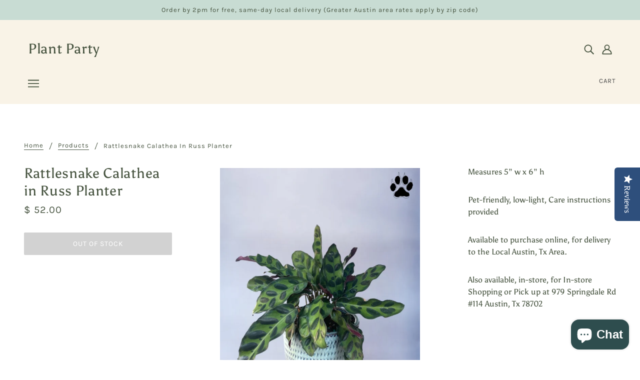

--- FILE ---
content_type: text/javascript; charset=utf-8
request_url: https://plantparty.co/products/rattlesnake-calathea-in-russ-planter.js
body_size: 212
content:
{"id":7925069217923,"title":"Rattlesnake Calathea in Russ Planter","handle":"rattlesnake-calathea-in-russ-planter","description":"\u003cp\u003eMeasures 5” w x 6” h \u003c\/p\u003e\n\u003cmeta charset=\"UTF-8\"\u003e\n\u003cp class=\"jss113\"\u003ePet-friendly, low-light, Care instructions provided \u003c\/p\u003e\n\u003cp\u003eAvailable to purchase online, for delivery to the Local Austin, Tx Area. \u003c\/p\u003e\n\u003cp\u003e\u003cspan\u003eAlso available, in-store, for In-store Shopping or Pick up at 979 Springdale Rd #114 Austin, Tx 78702\u003c\/span\u003e\u003c\/p\u003e","published_at":"2023-09-18T18:26:56-05:00","created_at":"2023-09-18T18:25:12-05:00","vendor":"Plant Party","type":"","tags":["houseplant","low light","pet safe"],"price":5200,"price_min":5200,"price_max":5200,"available":false,"price_varies":false,"compare_at_price":null,"compare_at_price_min":0,"compare_at_price_max":0,"compare_at_price_varies":false,"variants":[{"id":43304658239619,"title":"Default Title","option1":"Default Title","option2":null,"option3":null,"sku":"","requires_shipping":true,"taxable":true,"featured_image":null,"available":false,"name":"Rattlesnake Calathea in Russ Planter","public_title":null,"options":["Default Title"],"price":5200,"weight":0,"compare_at_price":null,"inventory_quantity":0,"inventory_management":"shopify","inventory_policy":"deny","barcode":null,"requires_selling_plan":false,"selling_plan_allocations":[]}],"images":["\/\/cdn.shopify.com\/s\/files\/1\/0331\/4665\/files\/rattlesnake-calathea-in-russ-planter-801.jpg?v=1695080653"],"featured_image":"\/\/cdn.shopify.com\/s\/files\/1\/0331\/4665\/files\/rattlesnake-calathea-in-russ-planter-801.jpg?v=1695080653","options":[{"name":"Title","position":1,"values":["Default Title"]}],"url":"\/products\/rattlesnake-calathea-in-russ-planter","media":[{"alt":"Rattlesnake Calathea In Russ Planter","id":32157186654339,"position":1,"preview_image":{"aspect_ratio":0.667,"height":1024,"width":683,"src":"https:\/\/cdn.shopify.com\/s\/files\/1\/0331\/4665\/files\/rattlesnake-calathea-in-russ-planter-801.jpg?v=1695080653"},"aspect_ratio":0.667,"height":1024,"media_type":"image","src":"https:\/\/cdn.shopify.com\/s\/files\/1\/0331\/4665\/files\/rattlesnake-calathea-in-russ-planter-801.jpg?v=1695080653","width":683}],"requires_selling_plan":false,"selling_plan_groups":[]}

--- FILE ---
content_type: text/javascript; charset=utf-8
request_url: https://plantparty.co/products/rattlesnake-calathea-in-russ-planter.js
body_size: 488
content:
{"id":7925069217923,"title":"Rattlesnake Calathea in Russ Planter","handle":"rattlesnake-calathea-in-russ-planter","description":"\u003cp\u003eMeasures 5” w x 6” h \u003c\/p\u003e\n\u003cmeta charset=\"UTF-8\"\u003e\n\u003cp class=\"jss113\"\u003ePet-friendly, low-light, Care instructions provided \u003c\/p\u003e\n\u003cp\u003eAvailable to purchase online, for delivery to the Local Austin, Tx Area. \u003c\/p\u003e\n\u003cp\u003e\u003cspan\u003eAlso available, in-store, for In-store Shopping or Pick up at 979 Springdale Rd #114 Austin, Tx 78702\u003c\/span\u003e\u003c\/p\u003e","published_at":"2023-09-18T18:26:56-05:00","created_at":"2023-09-18T18:25:12-05:00","vendor":"Plant Party","type":"","tags":["houseplant","low light","pet safe"],"price":5200,"price_min":5200,"price_max":5200,"available":false,"price_varies":false,"compare_at_price":null,"compare_at_price_min":0,"compare_at_price_max":0,"compare_at_price_varies":false,"variants":[{"id":43304658239619,"title":"Default Title","option1":"Default Title","option2":null,"option3":null,"sku":"","requires_shipping":true,"taxable":true,"featured_image":null,"available":false,"name":"Rattlesnake Calathea in Russ Planter","public_title":null,"options":["Default Title"],"price":5200,"weight":0,"compare_at_price":null,"inventory_quantity":0,"inventory_management":"shopify","inventory_policy":"deny","barcode":null,"requires_selling_plan":false,"selling_plan_allocations":[]}],"images":["\/\/cdn.shopify.com\/s\/files\/1\/0331\/4665\/files\/rattlesnake-calathea-in-russ-planter-801.jpg?v=1695080653"],"featured_image":"\/\/cdn.shopify.com\/s\/files\/1\/0331\/4665\/files\/rattlesnake-calathea-in-russ-planter-801.jpg?v=1695080653","options":[{"name":"Title","position":1,"values":["Default Title"]}],"url":"\/products\/rattlesnake-calathea-in-russ-planter","media":[{"alt":"Rattlesnake Calathea In Russ Planter","id":32157186654339,"position":1,"preview_image":{"aspect_ratio":0.667,"height":1024,"width":683,"src":"https:\/\/cdn.shopify.com\/s\/files\/1\/0331\/4665\/files\/rattlesnake-calathea-in-russ-planter-801.jpg?v=1695080653"},"aspect_ratio":0.667,"height":1024,"media_type":"image","src":"https:\/\/cdn.shopify.com\/s\/files\/1\/0331\/4665\/files\/rattlesnake-calathea-in-russ-planter-801.jpg?v=1695080653","width":683}],"requires_selling_plan":false,"selling_plan_groups":[]}